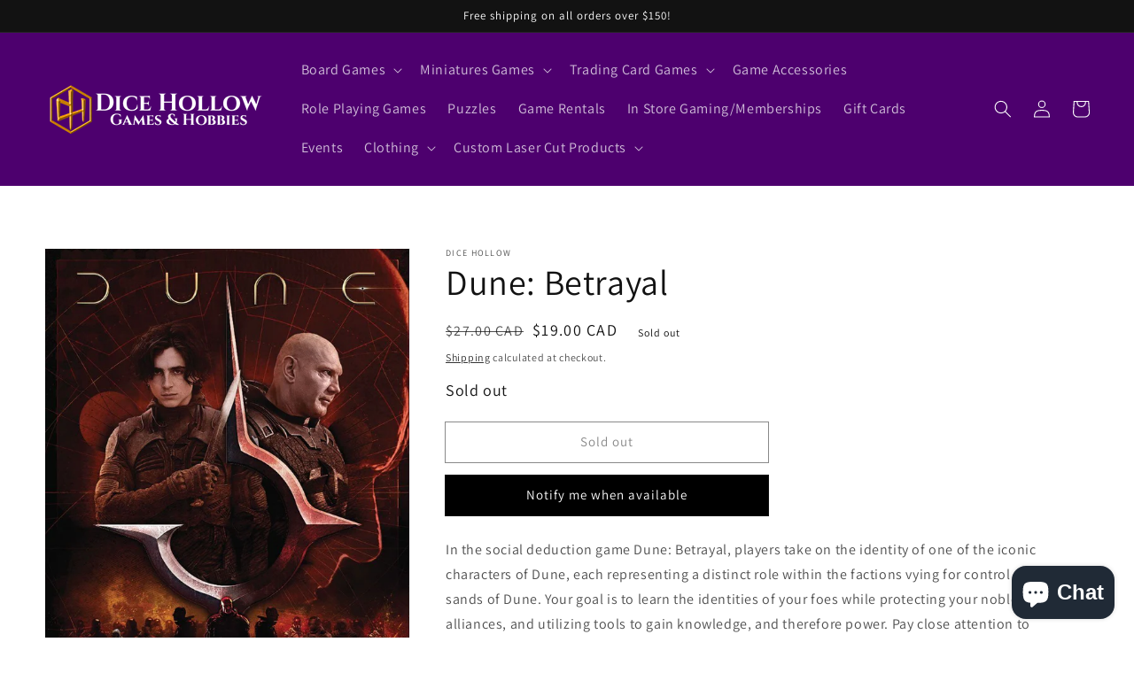

--- FILE ---
content_type: text/javascript; charset=utf-8
request_url: https://www.dicehollow.com/products/dune-betrayal.js
body_size: 776
content:
{"id":7577633915126,"title":"Dune: Betrayal","handle":"dune-betrayal","description":"In the social deduction game Dune: Betrayal, players take on the identity of one of the iconic characters of Dune, each representing a distinct role within the factions vying for control amid the sands of Dune.\n\nYour goal is to learn the identities of your foes while protecting your nobles, forming alliances, and utilizing tools to gain knowledge, and therefore power. Pay close attention to determine your allies and enemies, then defend your allies and attack your foes to secure victory.\n\n—description from publisher\n\n","published_at":"2022-02-24T17:36:59-06:00","created_at":"2022-02-24T17:36:59-06:00","vendor":"Dice Hollow","type":"Board Game","tags":["Betting","Betting and Bluffing","Bluffing","Card Game","Deduction","Hidden Roles","Movies \/ TV \/ Radio theme","Negotiation","Novel-based","Party Game","Roles with Asymmetric Information","Science Fiction","Spies\/Secret Agents","Team-Based Game","Teams","Traitor","Traitor Game","Variable Player Powers","Voting"],"price":1900,"price_min":1900,"price_max":1900,"available":false,"price_varies":false,"compare_at_price":2700,"compare_at_price_min":2700,"compare_at_price_max":2700,"compare_at_price_varies":false,"variants":[{"id":42617168199926,"title":"Default Title","option1":"Default Title","option2":null,"option3":null,"sku":"","requires_shipping":true,"taxable":true,"featured_image":null,"available":false,"name":"Dune: Betrayal","public_title":null,"options":["Default Title"],"price":1900,"weight":3000,"compare_at_price":2700,"inventory_management":"shopify","barcode":"68199926","requires_selling_plan":false,"selling_plan_allocations":[]}],"images":["\/\/cdn.shopify.com\/s\/files\/1\/0611\/7615\/2310\/products\/66d750f12519d35821072c8a9bba161f.jpg?v=1645745826"],"featured_image":"\/\/cdn.shopify.com\/s\/files\/1\/0611\/7615\/2310\/products\/66d750f12519d35821072c8a9bba161f.jpg?v=1645745826","options":[{"name":"Title","position":1,"values":["Default Title"]}],"url":"\/products\/dune-betrayal","media":[{"alt":null,"id":29254162776310,"position":1,"preview_image":{"aspect_ratio":0.749,"height":1080,"width":809,"src":"https:\/\/cdn.shopify.com\/s\/files\/1\/0611\/7615\/2310\/products\/66d750f12519d35821072c8a9bba161f.jpg?v=1645745826"},"aspect_ratio":0.749,"height":1080,"media_type":"image","src":"https:\/\/cdn.shopify.com\/s\/files\/1\/0611\/7615\/2310\/products\/66d750f12519d35821072c8a9bba161f.jpg?v=1645745826","width":809}],"requires_selling_plan":false,"selling_plan_groups":[]}